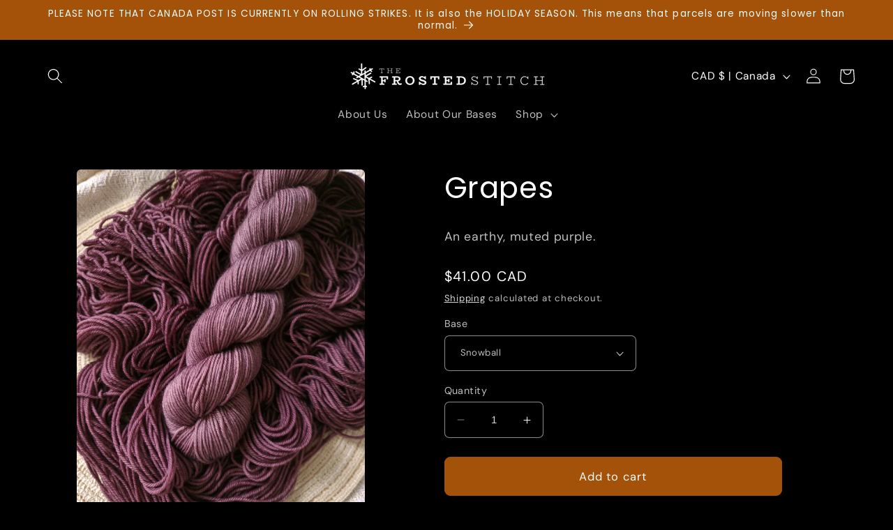

--- FILE ---
content_type: text/html; charset=utf-8
request_url: https://thefrostedstitch.ca/variants/44709349163305/?section_id=pickup-availability
body_size: 453
content:
<div id="shopify-section-pickup-availability" class="shopify-section">
<pickup-availability-preview class="pickup-availability-preview"><svg
  class="icon icon-tick"
  aria-hidden="true"
  focusable="false"
  xmlns="http://www.w3.org/2000/svg"
  fill="none"
  viewBox="0 0 20 20"
>
  <path fill="#108043" stroke="#fff" d="M16.136 6.979h0l.003-.004a1.499 1.499 0 00-2.275-1.954l-5.945 6.777-1.858-1.859A1.499 1.499 0 103.94 12.06l2.999 3s0 0 0 0c.289.29.675.44 1.1.439h.019a1.5 1.5 0 001.08-.522l6.998-7.998z"/>
</svg>
<div class="pickup-availability-info"><p class="caption-large">
          Pickup available at <span class="color-foreground">108 Laren Street</span>
        </p>
        <p class="caption">Usually ready in 5+ days</p>
        <button
          id="ShowPickupAvailabilityDrawer"
          class="pickup-availability-button link link--text underlined-link"
          aria-haspopup="dialog"
        >View store information
</button></div>
  </pickup-availability-preview>

  <pickup-availability-drawer
    class="gradient"
    tabindex="-1"
    role="dialog"
    aria-modal="true"
    aria-labelledby="PickupAvailabilityHeading"
  >
    <div class="pickup-availability-header">
      <h2 class="h3 pickup-availability-drawer-title" id="PickupAvailabilityHeading">
        Grapes
      </h2>
      <button class="pickup-availability-drawer-button" type="button" aria-label="Close"><svg
  xmlns="http://www.w3.org/2000/svg"
  aria-hidden="true"
  focusable="false"
  class="icon icon-close"
  fill="none"
  viewBox="0 0 18 17"
>
  <path d="M.865 15.978a.5.5 0 00.707.707l7.433-7.431 7.579 7.282a.501.501 0 00.846-.37.5.5 0 00-.153-.351L9.712 8.546l7.417-7.416a.5.5 0 10-.707-.708L8.991 7.853 1.413.573a.5.5 0 10-.693.72l7.563 7.268-7.418 7.417z" fill="currentColor">
</svg>
</button>
    </div><p class="pickup-availability-variant">Base:&nbsp;<span>Snowball</span></p><ul class="pickup-availability-list list-unstyled" role="list" data-store-availability-drawer-content><li class="pickup-availability-list__item">
          <h3 class="h4">108 Laren Street</h3>
          <p class="pickup-availability-preview caption-large"><svg
  class="icon icon-tick"
  aria-hidden="true"
  focusable="false"
  xmlns="http://www.w3.org/2000/svg"
  fill="none"
  viewBox="0 0 20 20"
>
  <path fill="#108043" stroke="#fff" d="M16.136 6.979h0l.003-.004a1.499 1.499 0 00-2.275-1.954l-5.945 6.777-1.858-1.859A1.499 1.499 0 103.94 12.06l2.999 3s0 0 0 0c.289.29.675.44 1.1.439h.019a1.5 1.5 0 001.08-.522l6.998-7.998z"/>
</svg>

              Pickup available,
              usually ready in 5+ days
</p><address class="pickup-availability-address">
            <p>108 Laren Street<br>Wahnapitae ON P0M 3C0<br>Canada</p>
</address>
        </li></ul>
  </pickup-availability-drawer></div>

--- FILE ---
content_type: text/css
request_url: https://thefrostedstitch.ca/cdn/shop/t/5/assets/collapsible-content.css?v=154343504084608763171680723567
body_size: -321
content:
.collapsible-content{position:relative;z-index:0}.collapsible-section-layout{padding-bottom:5rem;padding-top:5rem}@media screen and (min-width: 750px){.collapsible-section-layout{padding-bottom:7rem;padding-top:7rem}}.collapsible-content__media--small{height:19.4rem}.collapsible-content__media--large{height:43.5rem}@media screen and (min-width: 750px){.collapsible-content__media--small{height:31.4rem}.collapsible-content__media--large{height:69.5rem}}@media screen and (min-width: 750px){.collapsible-content__grid--reverse{flex-direction:row-reverse}}.collapsible-content-wrapper-narrow{margin:0 auto;padding-right:1.5rem;padding-left:1.5rem;max-width:73.4rem}.collapsible-content__header{word-break:break-word}.collapsible-content__heading{margin-bottom:2rem;margin-top:0}@media screen and (min-width: 750px){.collapsible-content__heading{margin-bottom:3rem}}.collapsible-none-layout .accordion+.accordion{border-top:0}.collapsible-row-layout .accordion:not(:first-child):not(.color-background-1){margin-top:1rem}.caption-with-letter-spacing+h2{margin-top:1rem}@media screen and (min-width: 750px){.collapsible-content .accordion{margin-top:0}}.collapsible-row-layout .accordion{border:var(--text-boxes-border-width) solid rgba(var(--color-foreground),var(--text-boxes-border-opacity));margin-bottom:1.5rem}.collapsible-row-layout .accordion summary,.collapsible-row-layout .accordion .accordion__content{padding:1.5rem}.collapsible-row-layout .accordion .accordion__content{padding-top:0}.collapsible-content summary:hover{background:rgba(var(--color-foreground),.04)}.collapsible-content summary:hover .accordion__title{text-decoration:underline;text-underline-offset:.3rem}@supports not (inset: 10px){@media screen and (min-width: 750px){.collapsible-content__grid:not(.collapsible-content__grid--reverse) .grid__item:last-child,.collapsible-content__grid--reverse .collapsible-content__grid-item{padding-left:5rem;padding-right:0}}@media screen and (min-width: 990px){.collapsible-content__grid:not(.collapsible-content__grid--reverse) .grid__item:last-child,.collapsible-content__grid--reverse .collapsible-content__grid-item{padding-left:7rem}}}
/*# sourceMappingURL=/cdn/shop/t/5/assets/collapsible-content.css.map?v=154343504084608763171680723567 */


--- FILE ---
content_type: application/x-javascript
request_url: https://app.sealsubscriptions.com/shopify/public/status/shop/the-frosted-stitch-9096.myshopify.com.js?1765644925
body_size: -122
content:
var sealsubscriptions_settings_updated='1760095763c';